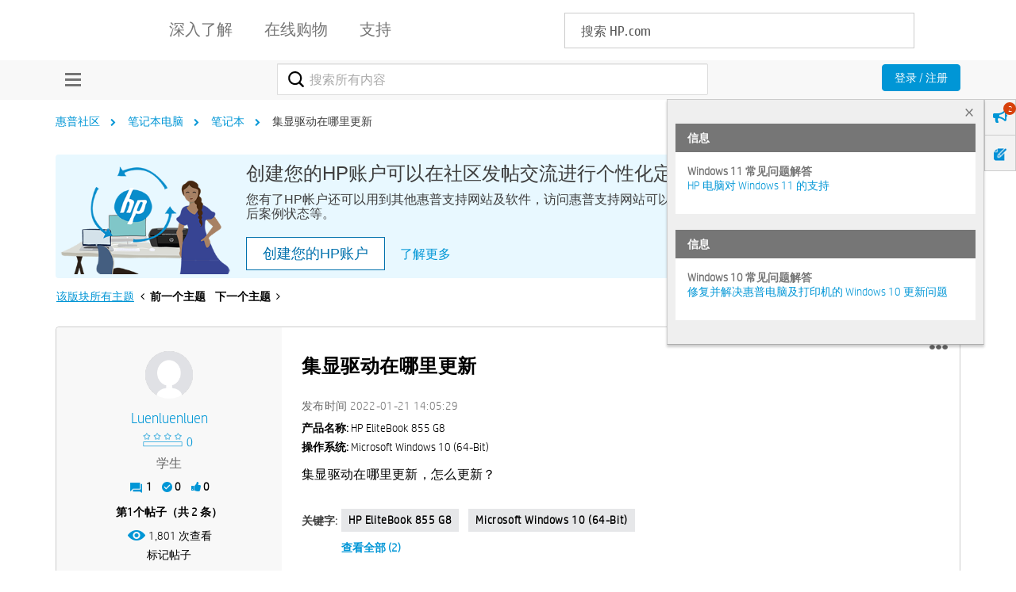

--- FILE ---
content_type: text/html; charset=UTF-8
request_url: https://h30471.www3.hp.com/t5/bi-ji-ben-dian-nao/ji-xian-qu-dong-zai-na-li-geng-xin/td-p/1141206
body_size: 1910
content:
<!DOCTYPE html>
<html lang="en">
<head>
    <meta charset="utf-8">
    <meta name="viewport" content="width=device-width, initial-scale=1">
    <title></title>
    <style>
        body {
            font-family: "Arial";
        }
    </style>
    <script type="text/javascript">
    window.awsWafCookieDomainList = ['hpcn.lithium.com','h30471.www3.hp.com'];
    window.gokuProps = {
"key":"AQIDAHjcYu/GjX+QlghicBgQ/7bFaQZ+m5FKCMDnO+vTbNg96AHYyZv6Mnkdbjk2SfzfqtxBAAAAfjB8BgkqhkiG9w0BBwagbzBtAgEAMGgGCSqGSIb3DQEHATAeBglghkgBZQMEAS4wEQQMjjrJPgBw2NjH39ZEAgEQgDvpfbHVKaHiIBgNozebkLNmp/az1OGiFgjLcgCZgmx98S73qSAwa5QFXxPlLcDjyv8PC71hCc4U8qJoFw==",
          "iv":"A6x+YQCJaQAAKoVh",
          "context":"CHg56eDYLQX/Wh3ls3qN1KyLRvotuadF7W/BgTRtumLR6O34wg1k/ZnR0zwq3yN0+pWHsjhGIQ9OLWu8qE9X+Aw14/Yw5b4wrxx/[base64]/lOJ5tN65ursyBq5XGpbAUcZ5CSuGNQPvZUpDdiXLs5/yjh+3ssNyDKeBEKkqIpY3/ORreKnNB8XJduiU8DGT45SE"
};
    </script>
    <script src="https://bc0439715fa6.967eb88d.us-east-2.token.awswaf.com/bc0439715fa6/984386cd7cd5/7774772a9541/challenge.js"></script>
</head>
<body>
    <div id="challenge-container"></div>
    <script type="text/javascript">
        AwsWafIntegration.saveReferrer();
        AwsWafIntegration.checkForceRefresh().then((forceRefresh) => {
            if (forceRefresh) {
                AwsWafIntegration.forceRefreshToken().then(() => {
                    window.location.reload(true);
                });
            } else {
                AwsWafIntegration.getToken().then(() => {
                    window.location.reload(true);
                });
            }
        });
    </script>
    <noscript>
        <h1>JavaScript is disabled</h1>
        In order to continue, we need to verify that you're not a robot.
        This requires JavaScript. Enable JavaScript and then reload the page.
    </noscript>
</body>
</html>